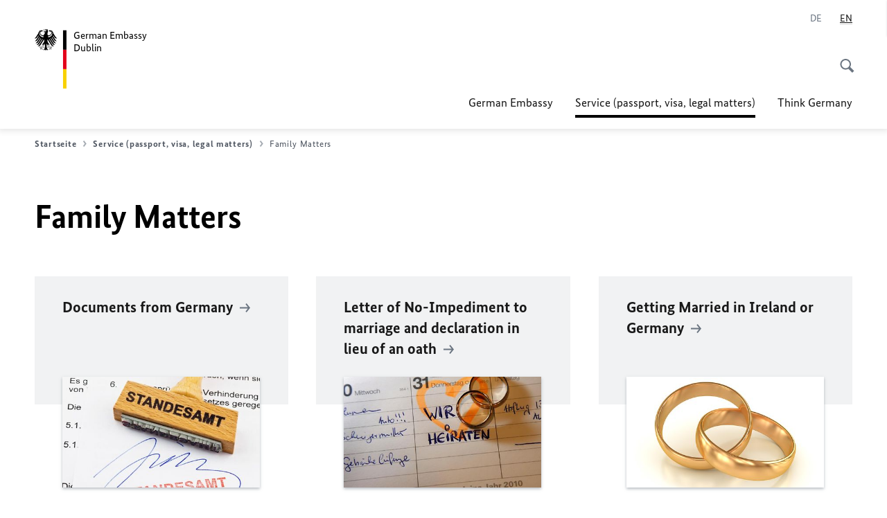

--- FILE ---
content_type: text/html;charset=UTF-8
request_url: https://dublin.diplo.de/ie-en/consular-services/04-Familienangelegenheiten
body_size: 13721
content:



<!DOCTYPE html>
<!--[if lte IE 9]><html lang="en" dir="ltr" class="no-js old-ie"    ><![endif]-->
<!--[if gt IE 9]><!-->
<html lang="en" dir="ltr" class="no-js"    ><!--<![endif]-->

  <head>
<meta http-equiv="content-type" content="text/html; charset=UTF-8"/>
<title>Family Matters - Federal Foreign Office </title>
<link rel="shortcut icon" href="/resource/blob/1355144/1b7353103b8d6217aab10f2706fa4c4d/homepage-dublin-en-favicon.ico" /><meta http-equiv="Content-Security-Policy" content="default-src &#39;self&#39;; img-src &#39;self&#39; data: https:; script-src &#39;self&#39; &#39;unsafe-inline&#39; &#39;unsafe-eval&#39; *.auswaertiges-amt.de *.babiel.com maps.googleapis.com; style-src &#39;self&#39; &#39;unsafe-inline&#39; fonts.googleapis.com https://de.presidencymt.eu/assets/widget/widget.css; connect-src &#39;self&#39; *.auswaertiges-amt.de *.babiel.com maps.googleapis.com; font-src &#39;self&#39; fonts.googleapis.com fonts.gstatic.com; frame-src *.diplo.de *.auswaertiges-amt.de *.babiel.com platform.twitter.com platform.x.com www.facebook.com www.instagram.com syndication.twitter.com www.linkedin.com www.youtube-nocookie.com https://vk.com/ https://www.google.com/; script-src-elem &#39;self&#39; &#39;unsafe-inline&#39; localhost:3000 *.auswaertiges-amt.de *.babiel.com platform.twitter.com platform.x.com connect.facebook.net www.instagram.com maps.googleapis.com https://de.presidencymt.eu/assets/widget/widget.js https://vk.com/js/api/openapi.js https://www.google.com/recaptcha/api.js https://www.gstatic.com/recaptcha/"/><link rel="apple-touch-icon" sizes="57x57" href="/static/appdata/includes/favicons/apple-touch-icon-57x57.png">
<link rel="apple-touch-icon" sizes="60x60" href="/static/appdata/includes/favicons/apple-touch-icon-60x60.png">
<link rel="apple-touch-icon" sizes="72x72" href="/static/appdata/includes/favicons/apple-touch-icon-72x72.png">
<link rel="apple-touch-icon" sizes="76x76" href="/static/appdata/includes/favicons/apple-touch-icon-76x76.png">
<link rel="apple-touch-icon" sizes="114x114" href="/static/appdata/includes/favicons/apple-touch-icon-114x114.png">
<link rel="apple-touch-icon" sizes="120x120" href="/static/appdata/includes/favicons/apple-touch-icon-120x120.png">
<link rel="apple-touch-icon" sizes="144x144" href="/static/appdata/includes/favicons/apple-touch-icon-144x144.png">
<link rel="apple-touch-icon" sizes="152x152" href="/static/appdata/includes/favicons/apple-touch-icon-152x152.png">
<link rel="apple-touch-icon" sizes="180x180" href="/static/appdata/includes/favicons/apple-touch-icon-180x180.png">
<link rel="icon" sizes="32x32" type="image/png" href="/static/appdata/includes/favicons/favicon-32x32.png">
<link rel="icon" sizes="192x192" type="image/png" href="/static/appdata/includes/favicons/android-chrome-192x192.png">
<link rel="icon" sizes="16x16" type="image/png" href="/static/appdata/includes/favicons/favicon-16x16.png"><link rel="canonical" href="https://dublin.diplo.de/ie-en/consular-services/04-familienangelegenheiten"/><meta name="keywords" content=""/>
<meta name="viewport" content="width=device-width, initial-scale=1.0"/>
<meta name="author" content="Auswärtiges Amt"/>
<meta name="robots" content="follow, index, noarchive, noodp, noydir"/>
<meta name="revisit-after" content="7 days"/><meta property="og:type" content="website"/>
<meta property="og:image" content="https://www.auswaertiges-amt.de/resource/blob/742586/309d7053b305bd04aea2b5240ef62116/familie-gemischtnational-data.jpg">
<meta name="twitter:image" content="https://www.auswaertiges-amt.de/resource/blob/742586/309d7053b305bd04aea2b5240ef62116/familie-gemischtnational-data.jpg">
<meta name="twitter:card" content="summary_large_image"/>
<meta property="og:url" content="https://dublin.diplo.de/ie-en/consular-services/04-familienangelegenheiten"/>
<meta property="og:locale" content="en"/>
<meta property="og:description" content="Federal Foreign Office website"/>
<meta name="description" content="Federal Foreign Office website"/>
<meta name="twitter:description" content="Federal Foreign Office website"/>
<meta property="og:site_name" content=""/>
<meta name="twitter:title" content="Family Matters"/>
<meta property="og:title" content="Family Matters"/>
<meta name="twitter:site" content="auswaertigesamt"/><link rel="preload" href="/resource/crblob/1096/a232503217988a2553de47cf22822184/bundessansweb-bold-woff2-data.woff2" as="font" type="font/woff2" crossorigin>
<link rel="preload" href="/resource/crblob/1100/601578769154ec077d6039c88e04694c/bundessansweb-regular-woff2-data.woff2" as="font" type="font/woff2" crossorigin>
<link rel="preload" href="/resource/crblob/1104/4b13bd4d47860a789405847a3fcf5a9a/bundesserifweb-bolditalic-woff2-data.woff2" as="font" type="font/woff2" crossorigin>
<link rel="preload" href="/resource/crblob/1112/a6fdb62ee6409ac17251984c3c418e8a/bundesserifweb-regular-woff2-data.woff2" as="font" type="font/woff2" crossorigin>
<link rel="preload" href="/resource/crblob/1108/d82e631127f31d2fa37154e9dbaddd55/bundesserifweb-italic-woff2-data.woff2" as="font" type="font/woff2" crossorigin><link rel="stylesheet" type="text/css" href="/resource/themes/aa/css/styles-768-118.css" media="screen"/>
<link rel="stylesheet" href="/resource/themes/aa/css/debug/label-css-2687446-1.css"><link rel="stylesheet" href="/resource/themes/aa/css/icons-data-png-184-98.css"><link rel="stylesheet" href="/resource/themes/aa/css/icons-data-svg-182-100.css"><link rel="stylesheet" href="/resource/themes/aa/css/icons-fallback-186-97.css">
<link rel="stylesheet" type="text/css" href="/resource/themes/aa/css/print-754-100.css" media="print"/><script>
(function() {
// Optimization for Repeat Views
if( sessionStorage.foftFontsLoaded ) {
document.documentElement.className += " is-font-bundle-1-loaded is-font-bundle-2-loaded";
return;
}
// promise polyfill
(function(){'use strict';var f,g=[];function l(a){g.push(a);1==g.length&&f()}function m(){for(;g.length;)g[0](),g.shift()}f=function(){setTimeout(m)};function n(a){this.a=p;this.b=void 0;this.f=[];var b=this;try{a(function(a){q(b,a)},function(a){r(b,a)})}catch(c){r(b,c)}}var p=2;function t(a){return new n(function(b,c){c(a)})}function u(a){return new n(function(b){b(a)})}function q(a,b){if(a.a==p){if(b==a)throw new TypeError;var c=!1;try{var d=b&&b.then;if(null!=b&&"object"==typeof b&&"function"==typeof d){d.call(b,function(b){c||q(a,b);c=!0},function(b){c||r(a,b);c=!0});return}}catch(e){c||r(a,e);return}a.a=0;a.b=b;v(a)}}
function r(a,b){if(a.a==p){if(b==a)throw new TypeError;a.a=1;a.b=b;v(a)}}function v(a){l(function(){if(a.a!=p)for(;a.f.length;){var b=a.f.shift(),c=b[0],d=b[1],e=b[2],b=b[3];try{0==a.a?"function"==typeof c?e(c.call(void 0,a.b)):e(a.b):1==a.a&&("function"==typeof d?e(d.call(void 0,a.b)):b(a.b))}catch(h){b(h)}}})}n.prototype.g=function(a){return this.c(void 0,a)};n.prototype.c=function(a,b){var c=this;return new n(function(d,e){c.f.push([a,b,d,e]);v(c)})};
function w(a){return new n(function(b,c){function d(c){return function(d){h[c]=d;e+=1;e==a.length&&b(h)}}var e=0,h=[];0==a.length&&b(h);for(var k=0;k<a.length;k+=1)u(a[k]).c(d(k),c)})}function x(a){return new n(function(b,c){for(var d=0;d<a.length;d+=1)u(a[d]).c(b,c)})};window.Promise||(window.Promise=n,window.Promise.resolve=u,window.Promise.reject=t,window.Promise.race=x,window.Promise.all=w,window.Promise.prototype.then=n.prototype.c,window.Promise.prototype["catch"]=n.prototype.g);}());
// FontFaceObserver https://github.com/bramstein/fontfaceobserver
(function(){function m(a,b){document.addEventListener?a.addEventListener("scroll",b,!1):a.attachEvent("scroll",b)}function n(a){document.body?a():document.addEventListener?document.addEventListener("DOMContentLoaded",function c(){document.removeEventListener("DOMContentLoaded",c);a()}):document.attachEvent("onreadystatechange",function l(){if("interactive"==document.readyState||"complete"==document.readyState)document.detachEvent("onreadystatechange",l),a()})};function t(a){this.a=document.createElement("div");this.a.setAttribute("aria-hidden","true");this.a.appendChild(document.createTextNode(a));this.b=document.createElement("span");this.c=document.createElement("span");this.h=document.createElement("span");this.f=document.createElement("span");this.g=-1;this.b.style.cssText="max-width:none;display:inline-block;position:absolute;height:100%;width:100%;overflow:scroll;font-size:16px;";this.c.style.cssText="max-width:none;display:inline-block;position:absolute;height:100%;width:100%;overflow:scroll;font-size:16px;";
this.f.style.cssText="max-width:none;display:inline-block;position:absolute;height:100%;width:100%;overflow:scroll;font-size:16px;";this.h.style.cssText="display:inline-block;width:200%;height:200%;font-size:16px;max-width:none;";this.b.appendChild(this.h);this.c.appendChild(this.f);this.a.appendChild(this.b);this.a.appendChild(this.c)}
function x(a,b){a.a.style.cssText="max-width:none;min-width:20px;min-height:20px;display:inline-block;overflow:hidden;position:absolute;width:auto;margin:0;padding:0;top:-999px;left:-999px;white-space:nowrap;font:"+b+";"}function y(a){var b=a.a.offsetWidth,c=b+100;a.f.style.width=c+"px";a.c.scrollLeft=c;a.b.scrollLeft=a.b.scrollWidth+100;return a.g!==b?(a.g=b,!0):!1}function z(a,b){function c(){var a=l;y(a)&&a.a.parentNode&&b(a.g)}var l=a;m(a.b,c);m(a.c,c);y(a)};function A(a,b){var c=b||{};this.family=a;this.style=c.style||"normal";this.weight=c.weight||"normal";this.stretch=c.stretch||"normal"}var B=null,C=null,E=null,F=null;function I(){if(null===E){var a=document.createElement("div");try{a.style.font="condensed 100px sans-serif"}catch(b){}E=""!==a.style.font}return E}function J(a,b){return[a.style,a.weight,I()?a.stretch:"","100px",b].join(" ")}
A.prototype.load=function(a,b){var c=this,l=a||"BESbswy",r=0,D=b||3E3,G=(new Date).getTime();return new Promise(function(a,b){var e;null===F&&(F=!!document.fonts);if(e=F)null===C&&(C=/OS X.*Version\/10\..*Safari/.test(navigator.userAgent)&&/Apple/.test(navigator.vendor)),e=!C;if(e){e=new Promise(function(a,b){function f(){(new Date).getTime()-G>=D?b():document.fonts.load(J(c,'"'+c.family+'"'),l).then(function(c){1<=c.length?a():setTimeout(f,25)},function(){b()})}f()});var K=new Promise(function(a,
c){r=setTimeout(c,D)});Promise.race([K,e]).then(function(){clearTimeout(r);a(c)},function(){b(c)})}else n(function(){function e(){var b;if(b=-1!=g&&-1!=h||-1!=g&&-1!=k||-1!=h&&-1!=k)(b=g!=h&&g!=k&&h!=k)||(null===B&&(b=/AppleWebKit\/([0-9]+)(?:\.([0-9]+))/.exec(window.navigator.userAgent),B=!!b&&(536>parseInt(b[1],10)||536===parseInt(b[1],10)&&11>=parseInt(b[2],10))),b=B&&(g==u&&h==u&&k==u||g==v&&h==v&&k==v||g==w&&h==w&&k==w)),b=!b;b&&(d.parentNode&&d.parentNode.removeChild(d),clearTimeout(r),a(c))}
function H(){if((new Date).getTime()-G>=D)d.parentNode&&d.parentNode.removeChild(d),b(c);else{var a=document.hidden;if(!0===a||void 0===a)g=f.a.offsetWidth,h=p.a.offsetWidth,k=q.a.offsetWidth,e();r=setTimeout(H,50)}}var f=new t(l),p=new t(l),q=new t(l),g=-1,h=-1,k=-1,u=-1,v=-1,w=-1,d=document.createElement("div");d.dir="ltr";x(f,J(c,"sans-serif"));x(p,J(c,"serif"));x(q,J(c,"monospace"));d.appendChild(f.a);d.appendChild(p.a);d.appendChild(q.a);document.body.appendChild(d);u=f.a.offsetWidth;v=p.a.offsetWidth;
w=q.a.offsetWidth;H();z(f,function(a){g=a;e()});x(f,J(c,'"'+c.family+'",sans-serif'));z(p,function(a){h=a;e()});x(p,J(c,'"'+c.family+'",serif'));z(q,function(a){k=a;e()});x(q,J(c,'"'+c.family+'",monospace'))})})};"undefined"!==typeof module?module.exports=A:(window.FontFaceObserver=A,window.FontFaceObserver.prototype.load=A.prototype.load);}());
var bundesSansWeb400 = new FontFaceObserver('BundesSansweb', {
weight: 400
});
Promise.all([bundesSansWeb400.load()]).then(function () {
document.documentElement.className += ' is-font-bundle-1-loaded';
var bundesSansWeb700 = new FontFaceObserver('BundesSansWeb', {
weight: 700
});
var bundesSerifWeb400 = new FontFaceObserver('BundesSerifWeb', {
weight: 400
});
var bundesSerifWeb400i = new FontFaceObserver('BundesSerifWeb', {
weight: 400,
style: 'italic'
});
var bundesSerifWeb700i = new FontFaceObserver('BundesSerifWeb', {
weight: 700,
style: 'italic'
});
Promise.all([
bundesSansWeb700.load(),
bundesSerifWeb400.load(),
bundesSerifWeb400i.load(),
bundesSerifWeb700i.load()
]).then(function () {
document.documentElement.className += ' is-font-bundle-2-loaded';
// Optimization for Repeat Views
sessionStorage.foftFontsLoaded = true;
});
});
})();
</script><script>!function () {
function e(e, n, t) {
"use strict";
var o = window.document.createElement("link"), r = n || window.document.getElementsByTagName("script")[0], a = window.document.styleSheets;
return o.rel = "stylesheet", o.href = e, o.media = "only x", r.parentNode.insertBefore(o, r), o.onloadcssdefined = function (e) {
for (var n, t = 0; t < a.length; t++)a[t].href && a[t].href === o.href && (n = !0);
n ? e() : setTimeout(function () {
o.onloadcssdefined(e)
})
}, o.onloadcssdefined(function () {
o.media = t || "all"
}), o
}
function n(e, n) {
e.onload = function () {
e.onload = null, n && n.call(e)
}, "isApplicationInstalled" in navigator && "onloadcssdefined" in e && e.onloadcssdefined(n)
}
!function (t) {
var o = function (r, a) {
"use strict";
if (r && 3 === r.length) {
var i = t.navigator, c = t.document, s = t.Image, d = !(!c.createElementNS || !c.createElementNS("http://www.w3.org/2000/svg", "svg").createSVGRect || !c.implementation.hasFeature("http://www.w3.org/TR/SVG11/feature#Image", "1.1") || t.opera && -1 === i.userAgent.indexOf("Chrome") || -1 !== i.userAgent.indexOf("Series40")), l = new s;
l.onerror = function () {
o.method = "png", o.href = r[2], e(r[2])
}, l.onload = function () {
var t = 1 === l.width && 1 === l.height, i = r[t && d ? 0 : t ? 1 : 2];
t && d ? o.method = "svg" : t ? o.method = "datapng" : o.method = "png", o.href = i, n(e(i), a)
}, l.src = "[data-uri]", c.documentElement.className += " grunticon"
}
};
o.loadCSS = e, o.onloadCSS = n, t.grunticon = o
}(this), function (e, n) {
"use strict";
var t = n.document, o = "grunticon:", r = function (e) {
if (t.attachEvent ? "complete" === t.readyState : "loading" !== t.readyState) e(); else {
var n = !1;
t.addEventListener("readystatechange", function () {
n || (n = !0, e())
}, !1)
}
}, a = function (e) {
return n.document.querySelector('link[href$="' + e + '"]')
}, i = function (e) {
var n, t, r, a, i, c, s = {};
if (n = e.sheet, !n)return s;
t = n.cssRules ? n.cssRules : n.rules;
for (var d = 0; d < t.length; d++)r = t[d].cssText, a = o + t[d].selectorText, i = r.split(");")[0].match(/US\-ASCII\,([^"']+)/), i && i[1] && (c = decodeURIComponent(i[1]), s[a] = c);
return s
}, c = function (e) {
var n, r, a, i;
a = "data-grunticon-embed";
for (var c in e) {
i = c.slice(o.length);
try {
n = t.querySelectorAll(i)
} catch (s) {
continue
}
r = [];
for (var d = 0; d < n.length; d++)null !== n[d].getAttribute(a) && r.push(n[d]);
if (r.length)for (d = 0; d < r.length; d++)r[d].innerHTML = e[c], r[d].style.backgroundImage = "none", r[d].removeAttribute(a)
}
return r
}, s = function (n) {
"svg" === e.method && r(function () {
c(i(a(e.href))), "function" == typeof n && n()
})
};
e.embedIcons = c, e.getCSS = a, e.getIcons = i, e.ready = r, e.svgLoadedCallback = s, e.embedSVG = s
}(grunticon, this)
}();</script> <script>
grunticon([
"/resource/themes/aa/css/icons-data-svg-182-100.css"
,
"/resource/themes/aa/css/icons-data-png-184-98.css"
,
"/resource/themes/aa/css/icons-fallback-186-97.css"
], grunticon.svgLoadedCallback);
</script>
<noscript>
<link href="/resource/themes/aa/css/icons-fallback-186-97.css" rel="stylesheet"/>
</noscript>  </head>

  <body class=""    data-not-searchable="1354988,2402906">
<div ></div>    
    

    <div >
<nav class="c-skiplinks" aria-label="Sprungmarke" data-css="c-skiplinks" data-js-module="skiplinks">
<h2 class="skiplinks__headline">Navigation and service</h2>
<p class="skiplinks__text"><em>Straight to:</em></p>
<ul class="skiplink__list">
<li class="skiplink__list-item"><a class="skiplink__link" href="#main">Content</a></li>
<li class="skiplink__list-item"><a class="skiplink__link" href="#nav__primary">Main menu</a></li>
<li class="skiplink__list-item"><a class="skiplink__link skiplink__search-link" href="#header-cta-search">Search</a></li>
</ul>
</nav><header id="header" data-css="c-header"
class=" c-header--">
<div class="header__inner">
<div class="header__left">
<div class=" c-logo">
<a class="logo__link" href="/ie-en" title="German Embassy Dublin"
>
<picture class="c-picture--logo
" data-css="c-picture">
<source srcset="/resource/crblob/772/47f731c5aa09d415e52ad2d35c55a7be/aamt-logo-sp-data.svg" media="(max-width:707px)" data-logotext=""/>
<source srcset="/resource/crblob/774/043b311bf7ef66e7fe96e3da3f0c8bb4/aamt-logo-tb-data.svg" media="(min-width:708px) and (max-width:1039px)" data-logotext=""/>
<source srcset="/resource/crblob/200/b26f8a6a21790f0822b0b21a2a92ac4b/aamt-logo-dt-data.svg" media="(min-width:1040px)" data-logotext=""/>
<img class="picture__image "
src="/resource/crblob/772/47f731c5aa09d415e52ad2d35c55a7be/aamt-logo-sp-data.svg" alt="" data-logotext=""
data-sizes=&quot;auto&quot;/>
</picture>
<span class="logo__title">German Embassy</span>
<span class="logo__title">Dublin</span> </a>
</div> </div>
<div class="header__right">
<div class="c-metanavigation--default is-desktop-visible"
data-css="c-metanavigation">
<nav class="metanavigation__nav">
<h2 class="metanavigation__nav-headline is-aural">Page navigation</h2>
<ul class="metanavigation__linklist">
<li class="metanavigation__linklist-item is-abbr">
<a aria-label="Deutsch" lang="de" class="metanavigation__link is-abbr-language" href="https://dublin.diplo.de/ie-de/02-service-pass-visa-recht/04-familienangelegenheiten">
<span class="metanavigation__link-content">
<abbr title="Deutsch">DE</abbr>
</span>
<span class="metanavigation__link-icon"></span>
</a>
</li>
<li class="metanavigation__linklist-item is-abbr">
<strong class="metanavigation__active-item is-abbr-language">
<span class="metanavigation__active-item-content">
<abbr title="English">EN</abbr>
</span>
<span class="metanavigation__active-item-icon"></span>
</strong>
</li> </ul>
</nav>
</div>
<button id="header-cta-search" class="c-cta--search-toggle " data-css="c-cta" data-js-module="cta"
data-js-options='{&quot;globalEvent&quot;:&quot;cta:openSearchOverlay&quot;}' title="Start search" aria-expanded="false">
<span class="cta__icon i-magnifier"
data-grunticon-embed="true"></span>
<span class="cta__content" data-js-item="cta-content">Start search</span>
</button>
<div class="c-toggler--search-toggle is-closed" data-css="c-toggler" data-js-module="toggler"
data-js-options="{&quot;globalEvent&quot;:&quot;cta:openSearchOverlay&quot;,&quot;calculateHeight&quot;:false}">
<div class="toggler__wrapper">
<div class="u-grid-row">
<div class="u-grid-col">
<div class="c-search--overlay" data-css="c-search" data-js-module="search"
data-js-options="{&quot;textNoResults&quot;:&quot;search-text-no-results&quot;,&quot;autofocus&quot;:&quot;true&quot;,&quot;textResults&quot;:&quot;search-text-results&quot;,&quot;customSubmit&quot;:&quot;customformat&quot;}">
<h2 class="search__headline">What are you looking for?</h2>
<div class="search__wrapper">
<form class="search__form" action="/ie-en/search" method="get" data-js-atom="search-form" novalidate>
<fieldset class="search__control-group">
<legend class="is-aural">Content</legend>
<label class="is-aural" for="search-input-1355144">Please enter a search term</label>
<input type="search" placeholder="What are you looking for?" class="search__input" name="search" id="search-input-1355144" data-js-atom="input">
<button type="submit" class="search__submit-btn" data-js-atom="submit">
<span class="search__submit-btn-text">Search</span>
<span class="i-magnifier" data-grunticon-embed="true"></span>
</button>
</fieldset>
</form>
<div class="search__helper-text-wrapper">
<span data-js-atom="search-text-results">Number of results found</span>
<span data-js-atom="search-text-no-results">No suitable keywords found. Please enter your complete search term.</span>
</div>
</div>
<div class="search__tags-wrap">
</div>
<button class="c-cta--search-overlay-toggle"
data-css="c-cta"
type="button"
data-js-atom="search-overlay-close">
<span class="cta__icon "></span>
<span class="cta__content" data-js-item="cta-content">Close search</span>
</button>
</div>
</div>
</div>
</div>
</div>
<div class="c-nav-primary" data-css="c-nav-primary" data-js-module="nav-primary" id="nav__primary" data-js-options="{&quot;calculateHeight&quot;:false}">
<button class="nav-primary__hamburger" data-js-atom="trigger-nav" aria-controls="navigation" aria-expanded="false" aria-label="Menu">
<span class="nav-primary__hamburger-icon"></span>
<span class="nav-primary__hamburger-title is-inactive-text">Menu</span>
<span class="nav-primary__hamburger-title is-active-text">close</span>
</button>
<span class="nav-primary__alert-area" role="alert" data-js-atom="alert-area" data-inactive-text="" data-active-text=""></span>
<div class="nav-primary__wrapper" id="navigation" data-js-atom="navigation-wrapper">
<nav class="nav-primary__content" data-js-atom="navigation-content">
<h2 class="nav-primary__headline" data-js-atom="navigation-heading" data-js-atom="navigation-heading" tabindex="-1">Menu</h2>
<ul class="nav-primary__list">
<li class="nav-primary__list-item">
<button class="nav-primary__first-level-cta " data-js-atom="trigger-sub-list"
aria-expanded="false" aria-controls="1355026-nav">
German Embassy
</button>
<div class="nav-primary__second-level-wrapper" data-js-atom="second-level-wrapper" id="1355026-nav" aria-hidden="true">
<div class="nav-primary__sub-list-wrapper">
<button class="nav-primary__sub-list-close" data-js-atom="close-sub-list">
<span class="nav-primary__sub-list-close-icon i-arrow_right-g" data-grunticon-embed="true"></span>
<span class="nav-primary__sub-list-close-content">Back <span class="is-aural">to the first navigation level</span></span>
</button>
<h3 class="nav-primary__sub-list-title" data-js-atom="navigation-heading" tabindex="-1">German Embassy</h3>
<ul class="nav-primary__sub-list">
<li class="nav-primary__sub-list-item is-highlight">
<a href="/ie-en/botschaft" class="nav-primary__second-level-cta" data-js-tracking="['trackEvent', 'Navigation', 'Klick Hauptmenü',
'Overview']">
<span class="nav-primary__second-level-item-wrapper">
<span class="nav-primary__second-level-cta-content">Overview</span>
<span class="nav-primary__second-level-cta-icon i-arrow_left_100" data-grunticon-embed="true"></span>
</span>
</a>
</li><li class="nav-primary__sub-list-item">
<a href="/ie-en/botschaft/2680488-2680488" class="nav-primary__second-level-cta" data-js-tracking="[&#x27;trackEvent&#x27;, &#x27;Navigation&#x27;, &#x27;Klick Hauptmenü&#x27;, &#x27;Ambassador David Gill&#x27;]">
<span class="nav-primary__second-level-cta-content">
<p class="rte__paragraph">Ambassador David Gill</p> </span>
<span class="nav-primary__second-level-cta-icon"></span>
</a>
</li><li class="nav-primary__sub-list-item">
<a href="/ie-en/botschaft/01-botschaft" class="nav-primary__second-level-cta" data-js-tracking="[&#x27;trackEvent&#x27;, &#x27;Navigation&#x27;, &#x27;Klick Hauptmenü&#x27;, &#x27;Address &amp;amp; Opening Hours&#x27;]">
<span class="nav-primary__second-level-cta-content">
<p class="rte__paragraph">Address &amp; Opening Hours<br/></p> </span>
<span class="nav-primary__second-level-cta-icon"></span>
</a>
</li><li class="nav-primary__sub-list-item">
<a href="/ie-en/botschaft/kontakt-formular" class="nav-primary__second-level-cta" data-js-tracking="[&#x27;trackEvent&#x27;, &#x27;Navigation&#x27;, &#x27;Klick Hauptmenü&#x27;, &#x27;Contact&#x27;]">
<span class="nav-primary__second-level-cta-content">
<p class="rte__paragraph">Contact<br/></p> </span>
<span class="nav-primary__second-level-cta-icon"></span>
</a>
</li><li class="nav-primary__sub-list-item">
<a href="/ie-en/botschaft/publication-data" class="nav-primary__second-level-cta" data-js-tracking="[&#x27;trackEvent&#x27;, &#x27;Navigation&#x27;, &#x27;Klick Hauptmenü&#x27;, &#x27;Publication data&#x27;]">
<span class="nav-primary__second-level-cta-content">
<p class="rte__paragraph">Publication data</p> </span>
<span class="nav-primary__second-level-cta-icon"></span>
</a>
</li><li class="nav-primary__sub-list-item">
<a href="/ie-en/botschaft/2612668-2612668" class="nav-primary__second-level-cta" data-js-tracking="[&#x27;trackEvent&#x27;, &#x27;Navigation&#x27;, &#x27;Klick Hauptmenü&#x27;, &#x27;Preventing and dealing with sexual harassment&#x27;]">
<span class="nav-primary__second-level-cta-content">
<p class="rte__paragraph">Preventing and dealing with sexual harassment</p> </span>
<span class="nav-primary__second-level-cta-icon"></span>
</a>
</li><li class="nav-primary__sub-list-item">
<a href="/ie-en/botschaft/honorarkonsul" class="nav-primary__second-level-cta" data-js-tracking="[&#x27;trackEvent&#x27;, &#x27;Navigation&#x27;, &#x27;Klick Hauptmenü&#x27;, &#x27;Our Honorary consuls&#x27;]">
<span class="nav-primary__second-level-cta-content">
<p class="rte__paragraph">Our Honorary consuls</p> </span>
<span class="nav-primary__second-level-cta-icon"></span>
</a>
</li> </ul>
</div>
</div>
</li><li class="nav-primary__list-item">
<button class="nav-primary__first-level-cta is-active" data-js-atom="trigger-sub-list"
aria-expanded="false" aria-controls="1354988-nav">
<span class="nav-primary__active-item-text">You are here:</span>
Service (passport, visa, legal matters)
</button>
<div class="nav-primary__second-level-wrapper" data-js-atom="second-level-wrapper" id="1354988-nav" aria-hidden="true">
<div class="nav-primary__sub-list-wrapper">
<button class="nav-primary__sub-list-close" data-js-atom="close-sub-list">
<span class="nav-primary__sub-list-close-icon i-arrow_right-g" data-grunticon-embed="true"></span>
<span class="nav-primary__sub-list-close-content">Back <span class="is-aural">to the first navigation level</span></span>
</button>
<h3 class="nav-primary__sub-list-title" data-js-atom="navigation-heading" tabindex="-1">Service (passport, visa, legal matters)</h3>
<ul class="nav-primary__sub-list">
<li class="nav-primary__sub-list-item is-highlight">
<a href="/ie-en/consular-services" class="nav-primary__second-level-cta" data-js-tracking="['trackEvent', 'Navigation', 'Klick Hauptmenü',
'Overview']">
<span class="nav-primary__second-level-item-wrapper">
<span class="nav-primary__second-level-cta-content">Overview</span>
<span class="nav-primary__second-level-cta-icon i-arrow_left_100" data-grunticon-embed="true"></span>
</span>
</a>
</li><li class="nav-primary__sub-list-item">
<a href="/ie-en/2389816-2389816" class="nav-primary__second-level-cta" data-js-tracking="[&#x27;trackEvent&#x27;, &#x27;Navigation&#x27;, &#x27;Klick Hauptmenü&#x27;, &#x27;Our Services from A to Z&#x27;]">
<span class="nav-primary__second-level-cta-content">
<p class="rte__paragraph">Our Services from A to Z<br/></p> </span>
<span class="nav-primary__second-level-cta-icon"></span>
</a>
</li><li class="nav-primary__sub-list-item">
<a href="/ie-en/consular-services/01-visa-and-entry" class="nav-primary__second-level-cta" data-js-tracking="[&#x27;trackEvent&#x27;, &#x27;Navigation&#x27;, &#x27;Klick Hauptmenü&#x27;, &#x27;Visa and Entry to Germany&#x27;]">
<span class="nav-primary__second-level-cta-content">
<p class="rte__paragraph">Visa and Entry to Germany<br/></p> </span>
<span class="nav-primary__second-level-cta-icon"></span>
</a>
</li><li class="nav-primary__sub-list-item">
<a href="/ie-en/consular-services/02-passports" class="nav-primary__second-level-cta" data-js-tracking="[&#x27;trackEvent&#x27;, &#x27;Navigation&#x27;, &#x27;Klick Hauptmenü&#x27;, &#x27;Passports &amp;amp; ID Cards&#x27;]">
<span class="nav-primary__second-level-cta-content">
<p class="rte__paragraph">Passports &amp; ID Cards<br/></p> </span>
<span class="nav-primary__second-level-cta-icon"></span>
</a>
</li><li class="nav-primary__sub-list-item">
<a href="/ie-en/consular-services/03-citizenship" class="nav-primary__second-level-cta" data-js-tracking="[&#x27;trackEvent&#x27;, &#x27;Navigation&#x27;, &#x27;Klick Hauptmenü&#x27;, &#x27;German Citizenship&#x27;]">
<span class="nav-primary__second-level-cta-content">
<p class="rte__paragraph">German Citizenship<br/></p> </span>
<span class="nav-primary__second-level-cta-icon"></span>
</a>
</li><li class="nav-primary__sub-list-item">
<strong class="nav-primary__second-level-item nav-primary__second-level-cta">
<span class="nav-primary__second-level-cta-content">
<p class="rte__paragraph">Family Matters<br/></p> </span>
<span class="nav-primary__second-level-cta-icon"></span>
</strong>
</li><li class="nav-primary__sub-list-item">
<a href="/ie-en/consular-services/08-beglaubigungen-en" class="nav-primary__second-level-cta" data-js-tracking="[&#x27;trackEvent&#x27;, &#x27;Navigation&#x27;, &#x27;Klick Hauptmenü&#x27;, &#x27;Certifications&#x27;]">
<span class="nav-primary__second-level-cta-content">
<p class="rte__paragraph">Certifications<br/></p> </span>
<span class="nav-primary__second-level-cta-icon"></span>
</a>
</li> </ul>
</div>
</div>
</li><li class="nav-primary__list-item">
<button class="nav-primary__first-level-cta " data-js-atom="trigger-sub-list"
aria-expanded="false" aria-controls="1355106-nav">
Think Germany
</button>
<div class="nav-primary__second-level-wrapper" data-js-atom="second-level-wrapper" id="1355106-nav" aria-hidden="true">
<div class="nav-primary__sub-list-wrapper">
<button class="nav-primary__sub-list-close" data-js-atom="close-sub-list">
<span class="nav-primary__sub-list-close-icon i-arrow_right-g" data-grunticon-embed="true"></span>
<span class="nav-primary__sub-list-close-content">Back <span class="is-aural">to the first navigation level</span></span>
</button>
<h3 class="nav-primary__sub-list-title" data-js-atom="navigation-heading" tabindex="-1">Think Germany</h3>
<ul class="nav-primary__sub-list">
<li class="nav-primary__sub-list-item is-highlight">
<a href="/ie-en/think-germany" class="nav-primary__second-level-cta" data-js-tracking="['trackEvent', 'Navigation', 'Klick Hauptmenü',
'Overview']">
<span class="nav-primary__second-level-item-wrapper">
<span class="nav-primary__second-level-cta-content">Overview</span>
<span class="nav-primary__second-level-cta-icon i-arrow_left_100" data-grunticon-embed="true"></span>
</span>
</a>
</li><li class="nav-primary__sub-list-item">
<a href="/ie-en/think-germany/willkommen" class="nav-primary__second-level-cta" data-js-tracking="[&#x27;trackEvent&#x27;, &#x27;Navigation&#x27;, &#x27;Klick Hauptmenü&#x27;, &#x27;Welcome to Germany&#x27;]">
<span class="nav-primary__second-level-cta-content">
<p class="rte__paragraph">Welcome to Germany<br/></p> </span>
<span class="nav-primary__second-level-cta-icon"></span>
</a>
</li><li class="nav-primary__sub-list-item">
<a href="/ie-en/think-germany/deutschlernen" class="nav-primary__second-level-cta" data-js-tracking="[&#x27;trackEvent&#x27;, &#x27;Navigation&#x27;, &#x27;Klick Hauptmenü&#x27;, &#x27;Learn German&#x27;]">
<span class="nav-primary__second-level-cta-content">
<p class="rte__paragraph">Learn German<br/><br/></p> </span>
<span class="nav-primary__second-level-cta-icon"></span>
</a>
</li><li class="nav-primary__sub-list-item">
<a href="/ie-en/think-germany/partners" class="nav-primary__second-level-cta" data-js-tracking="[&#x27;trackEvent&#x27;, &#x27;Navigation&#x27;, &#x27;Klick Hauptmenü&#x27;, &#x27;Partners&#x27;]">
<span class="nav-primary__second-level-cta-content">
<p class="rte__paragraph">Partners<br/></p> </span>
<span class="nav-primary__second-level-cta-icon"></span>
</a>
</li> </ul>
</div>
</div>
</li>
<li class="nav-primary__list-item is-search-toggle">
<button id="header-cta-search" class="c-cta--search-toggle " data-css="c-cta" data-js-module="cta"
data-js-options="{&quot;globalEvent&quot;:&quot;cta:openSearchOverlay&quot;}" title="Start search" aria-expanded="false">
<span class="cta__icon i-magnifier"
data-grunticon-embed="true"></span>
<span class="cta__content" data-js-item="cta-content">Start search</span>
</button>
</li>
</ul>
</nav>
<h2 class="metanavigation__nav-headline is-aural">Navigation</h2>
<div class="c-metanavigation--nav-primary "
data-css="c-metanavigation">
<nav class="metanavigation__nav">
<h2 class="metanavigation__nav-headline is-aural">Page navigation</h2>
<ul class="metanavigation__linklist">
</ul>
</nav>
</div> </div>
</div>
</div>
</div>
</header>
<button id="header-cta-search" class="c-cta--search-toggle is-sticky" data-css="c-cta" data-js-module="cta"
data-js-options="{&quot;globalEvent&quot;:&quot;cta:openSearchOverlay&quot;,&quot;sticky&quot;:&quot;belowHeader&quot;}" title="Start search" aria-expanded="false">
<span class="cta__icon i-magnifier"
data-grunticon-embed="true"></span>
<span class="cta__content" data-js-item="cta-content">Start search</span>
</button>
<div class="c-toggler--navigation-overlay-wrapper is-open"
data-css="c-toggler"
data-js-module="toggler"
data-js-options='{&quot;globalEvent&quot;:&quot;navPrimary:toggle&quot;,&quot;calculateHeight&quot;:false} '>
<div class="toggler__wrapper">
<main id="main">
<h1 class="is-aural">Welcome</h1>
<div class="u-grid-row">
<div class="u-grid-col">
<header class="c-heading--default is-simple" data-css="c-heading">
<div class="heading__breadcrumb">
<nav class="c-breadcrumb " data-css="c-breadcrumb"
>
<h2 class="breadcrumb__headline"
id="breadcrumb__headline-">
Breadcrumbs</h2>
<div class="breadcrumb__content"
>
<div class="breadcrumb__list-wrapper" >
<ol class="breadcrumb__list">
<li class="breadcrumb__list-item">
<a href="/ie-en" title="Startseite"
class="breadcrumb__item-link">Startseite
<span
class="breadcrumb__icon i-breadcrumb"
data-grunticon-embed="true"></span>
</a>
</li>
<li class="breadcrumb__list-item">
<a href="/ie-en/consular-services" title="Service (passport, visa, legal matters)"
class="breadcrumb__item-link">Service (passport, visa, legal matters)
<span
class="breadcrumb__icon i-breadcrumb"
data-grunticon-embed="true"></span>
</a>
</li>
<li class="breadcrumb__list-item">
<strong class="breadcrumb__item-active">Family Matters</strong>
</li>
</ol>
</div>
</div>
</nav>
</div> <h1 class="heading__title">
<span class="heading__title-text">Family Matters</span>
</h1>
</header>
</div>
</div>
<section class="u-section isnt-margintop " >
<div class="section__content">
<div class="u-grid-row">
<div class="u-grid-col is-desktop-col-4 is-tablet-col-6">
<div class="c-teaser--default is-image-headline "
data-css="c-teaser" data-dublettenFilterState="render">
<a href="https://dublin.diplo.de/ie-en/2399230-2399230" class="teaser__link"
data-js-tracking="['trackEvent', 'Navigation', 'Klick Teaser', 'Teaser_Documents from Germany']"
target="_self"
title="Documents from Germany">
<div class="teaser__text-section">
<h3 class="teaser__headline">
<span class="teaser__headline-content">
Documents from Germany </span>
<span class="teaser__headline-icon i-arrow_left_100" data-grunticon-embed="true"></span>
</h3> </div>
<div class="teaser__image-section">
<picture class="c-picture--teaser "
data-css="c-picture">
<source srcset="https://dublin.diplo.de/resource/image/2339168/16x9/191/340/c77138dffd4ad0ae51ba3399b4fd9611/CDD387AB6B3B155B4B5FC36FDF890F5A/standesamt.jpg 191w,https://dublin.diplo.de/resource/image/2339168/16x9/450/253/5ee919cfe770f38e27f0c879bf69ae92/080EE132DA5946E37AFB58A79628E433/standesamt.jpg 450w,https://dublin.diplo.de/resource/image/2339168/16x9/688/387/a705372df3e4f289d31c372df5e40d85/1B43B1E3F75692148CD25E407488FCC6/standesamt.jpg 688w,https://dublin.diplo.de/resource/image/2339168/16x9/944/531/b06de0aac07d3f012d96b1fd578f07b3/BF2994ACB1FAA3FF1BB411902AE8BF0D/standesamt.jpg 944w,https://dublin.diplo.de/resource/image/2339168/16x9/1180/664/1b03e487ef6858e2ddae41a3ea66375/CBF27EB1AC2EA66E9E1751DA03ECDF63/standesamt.jpg 1180w"
sizes="(min-width: 1245px) 340px, (min-width: 1040px) 340px, (min-width: 768px) 340px, 340px">
<img class="picture__image "
src="/resource/blob/292/1d405f76d7ae8e678c7864e62790f650/loading-data.gif" alt="StandesamtStempel" title="StandesamtStempel © Colourbox.com"
data-sizes=&quot;auto&quot;/>
</picture> </div>
</a>
</div> </div>
<div class="u-grid-col is-desktop-col-4 is-tablet-col-6">
<div class="c-teaser--default is-image-headline "
data-css="c-teaser" data-dublettenFilterState="render">
<a href="https://dublin.diplo.de/ie-en/2399232-2399232" class="teaser__link"
data-js-tracking="['trackEvent', 'Navigation', 'Klick Teaser', 'Teaser_Letter of No-Impediment to marriage and declaration in lieu of an oath']"
target="_self"
title="Letter of No-Impediment to marriage and declaration in lieu of an oath">
<div class="teaser__text-section">
<h3 class="teaser__headline">
<span class="teaser__headline-content">
Letter of No-Impediment to marriage and declaration in lieu of an oath </span>
<span class="teaser__headline-icon i-arrow_left_100" data-grunticon-embed="true"></span>
</h3> </div>
<div class="teaser__image-section">
<picture class="c-picture--teaser "
data-css="c-picture">
<source srcset="https://dublin.diplo.de/resource/image/2343238/16x9/191/340/62b92d095a7db4b316266026d070d941/9F42EE07EB517D932DCE0B40D9599A68/eheringe.jpg 191w,https://dublin.diplo.de/resource/image/2343238/16x9/450/253/b456e62b02c4a55aa357f678c0b39c92/93DBB1FC31BDF3CA78BB319222A0D986/eheringe.jpg 450w,https://dublin.diplo.de/resource/image/2343238/16x9/688/387/8d9ce5b29385d11cfa2a351fb70376cd/38518725ACF6D628488B031EC8478919/eheringe.jpg 688w,https://dublin.diplo.de/resource/image/2343238/16x9/944/531/fcd0ea2f1eceb14a7694830942770dda/5D9AE12622BD9B0030077638919786D2/eheringe.jpg 944w,https://dublin.diplo.de/resource/image/2343238/16x9/1180/664/ff3f31c245e9984b929cfccd0f6f16a5/31E338C3FEE9A43007C4789FC6270DBE/eheringe.jpg 1180w"
sizes="(min-width: 1245px) 340px, (min-width: 1040px) 340px, (min-width: 768px) 340px, 340px">
<img class="picture__image "
src="/resource/blob/292/1d405f76d7ae8e678c7864e62790f650/loading-data.gif" alt="Foto von Eheringen" title="Eheschließung © picture alliance / ZB"
data-sizes=&quot;auto&quot;/>
</picture> </div>
</a>
</div> </div>
<div class="u-grid-col is-desktop-col-4 is-tablet-col-6">
<div class="c-teaser--default is-image-headline "
data-css="c-teaser" data-dublettenFilterState="render">
<a href="https://dublin.diplo.de/ie-en/getting-married-in-ireland-or-germany-2402894" class="teaser__link"
data-js-tracking="['trackEvent', 'Navigation', 'Klick Teaser', 'Teaser_Getting Married in Ireland or Germany']"
target="_self"
title="Getting Married in Ireland or Germany">
<div class="teaser__text-section">
<h3 class="teaser__headline">
<span class="teaser__headline-content">
Getting Married in Ireland or Germany </span>
<span class="teaser__headline-icon i-arrow_left_100" data-grunticon-embed="true"></span>
</h3> </div>
<div class="teaser__image-section">
<picture class="c-picture--teaser "
data-css="c-picture">
<source srcset="https://www.auswaertiges-amt.de/resource/image/737512/16x9/191/340/58bf73871caca7408dc265d31c50753f/BE1BF11B11525DD0E39D0C5D640EF915/eheschliessung.jpg 191w,https://www.auswaertiges-amt.de/resource/image/737512/16x9/450/253/e60fc970ff3da2035a8fcec16e6149ce/2CBC91A40436B33F5760BA0AD8C99F95/eheschliessung.jpg 450w,https://www.auswaertiges-amt.de/resource/image/737512/16x9/688/387/e0f6ec16f66e3ef34363eac46303f5be/B516153E01293BB10BBAB158EE4158DA/eheschliessung.jpg 688w,https://www.auswaertiges-amt.de/resource/image/737512/16x9/944/531/499638c799fbb6219f25a80099baa59f/10016E29548C616C10ADBC722536ACF8/eheschliessung.jpg 944w,https://www.auswaertiges-amt.de/resource/image/737512/16x9/1180/664/f13d61f295536b9cdd56e416011e40d7/8C85D80BCAE6A4B0D672EC50CD27F173/eheschliessung.jpg 1180w"
sizes="(min-width: 1245px) 340px, (min-width: 1040px) 340px, (min-width: 768px) 340px, 340px">
<img class="picture__image "
src="/resource/blob/292/1d405f76d7ae8e678c7864e62790f650/loading-data.gif" alt="Eheringe" title="Eheringe © colourbox"
data-sizes=&quot;auto&quot;/>
</picture> </div>
</a>
</div> </div>
<div class="u-grid-col is-desktop-col-4 is-tablet-col-6">
<div class="c-teaser--default is-image-headline "
data-css="c-teaser" data-dublettenFilterState="render">
<a href="https://dublin.diplo.de/ie-en/2402896-2402896" class="teaser__link"
data-js-tracking="['trackEvent', 'Navigation', 'Klick Teaser', 'Teaser_Birth registration of a child born abroad']"
target="_self"
title="Birth registration of a child born abroad">
<div class="teaser__text-section">
<h3 class="teaser__headline">
<span class="teaser__headline-content">
Birth registration of a child born abroad </span>
<span class="teaser__headline-icon i-arrow_left_100" data-grunticon-embed="true"></span>
</h3> </div>
<div class="teaser__image-section">
<picture class="c-picture--teaser "
data-css="c-picture">
<source srcset="https://dublin.diplo.de/resource/image/2339636/16x9/191/340/286f6efcced47ed7494f19fbfced7066/D2EF3E44E927081B3F34D5CC23A9E5C2/baby.jpg 191w,https://dublin.diplo.de/resource/image/2339636/16x9/450/253/95cffddbb3dcb6f04febc32e416448a5/A916816891DC1E9DF2BDC247AE217559/baby.jpg 450w,https://dublin.diplo.de/resource/image/2339636/16x9/688/387/91117788353e4b02a5125a936f127af/7F756F718132CFD2E8858BDB55C76A1D/baby.jpg 688w,https://dublin.diplo.de/resource/image/2339636/16x9/944/531/bc3b24d9c23425d4caacd828f69d01c7/C40DF7A78CBF3C1318463672FCB41459/baby.jpg 944w,https://dublin.diplo.de/resource/image/2339636/16x9/1180/664/7ed17e158d5f0d03557a978c7550b0ee/6C51E78BC2E7AD4AB52E101DDBF0A793/baby.jpg 1180w"
sizes="(min-width: 1245px) 340px, (min-width: 1040px) 340px, (min-width: 768px) 340px, 340px">
<img class="picture__image "
src="/resource/blob/292/1d405f76d7ae8e678c7864e62790f650/loading-data.gif" alt="Baby" title="Baby © dpa/Przemyslaw Iciak"
data-sizes=&quot;auto&quot;/>
</picture> </div>
</a>
</div> </div>
<div class="u-grid-col is-desktop-col-4 is-tablet-col-6">
<div class="c-teaser--default is-image-headline "
data-css="c-teaser" data-dublettenFilterState="render">
<a href="https://dublin.diplo.de/ie-en/2402900-2402900" class="teaser__link"
data-js-tracking="['trackEvent', 'Navigation', 'Klick Teaser', 'Teaser_Acknowledgement of Paternity']"
target="_self"
title="Acknowledgement of Paternity">
<div class="teaser__text-section">
<h3 class="teaser__headline">
<span class="teaser__headline-content">
Acknowledgement of Paternity </span>
<span class="teaser__headline-icon i-arrow_left_100" data-grunticon-embed="true"></span>
</h3> </div>
<div class="teaser__image-section">
<picture class="c-picture--teaser "
data-css="c-picture">
<source srcset="https://www.auswaertiges-amt.de/resource/image/737696/16x9/191/340/a53d3d4b73b31ce99c10bc65063429bd/50544A667EB1583621C6560593F987DD/vaterschaftsanerkennung.jpg 191w,https://www.auswaertiges-amt.de/resource/image/737696/16x9/450/253/c5883e17c8e1422b3136a49c3a9b9b20/014D5AC39564414A4C36253BB1B9D9C2/vaterschaftsanerkennung.jpg 450w,https://www.auswaertiges-amt.de/resource/image/737696/16x9/688/387/59c2fa79746871c0735d17979086b80d/846D95F22589118BEB6E7B0AAF1E673A/vaterschaftsanerkennung.jpg 688w,https://www.auswaertiges-amt.de/resource/image/737696/16x9/944/531/8b07b3a907e91fc67518fae8db0d1f3/46DC2356DE824A74A1B7005B92B54ECE/vaterschaftsanerkennung.jpg 944w,https://www.auswaertiges-amt.de/resource/image/737696/16x9/1180/664/bb1b89ca8383fdcde1ae600d8bc02582/0ECFE0D4A5373085EF4E0568F1E3AF5F/vaterschaftsanerkennung.jpg 1180w"
sizes="(min-width: 1245px) 340px, (min-width: 1040px) 340px, (min-width: 768px) 340px, 340px">
<img class="picture__image "
src="/resource/blob/292/1d405f76d7ae8e678c7864e62790f650/loading-data.gif" alt="Vater mit Baby im Arm" title="Vaterschaftsanerkennung © Zoonar.com/Margarita Borodina"
data-sizes=&quot;auto&quot;/>
</picture> </div>
</a>
</div> </div>
<div class="u-grid-col is-desktop-col-4 is-tablet-col-6">
<div class="c-teaser--default is-image-headline "
data-css="c-teaser" data-dublettenFilterState="render">
<a href="https://dublin.diplo.de/ie-en/recognition-of-a-foreign-divorce-2399242" class="teaser__link"
data-js-tracking="['trackEvent', 'Navigation', 'Klick Teaser', 'Teaser_Recognition of a foreign divorce']"
target="_self"
title="Recognition of a foreign divorce">
<div class="teaser__text-section">
<h3 class="teaser__headline">
<span class="teaser__headline-content">
Recognition of a foreign divorce </span>
<span class="teaser__headline-icon i-arrow_left_100" data-grunticon-embed="true"></span>
</h3> </div>
<div class="teaser__image-section">
<picture class="c-picture--teaser "
data-css="c-picture">
<source srcset="/resource/image/1354924/16x9/191/340/e80f54420b979efeea94f766002f4083/DD2C6A4A62F64DA761D0CB8F226DE427/scheidung.jpg 191w,/resource/image/1354924/16x9/450/253/398cb1ca3feea66584edb5f0a79e1461/FEE75CF02581605879AD05961CFCFEB4/scheidung.jpg 450w,/resource/image/1354924/16x9/688/387/7d0742186919ccb317c637aeae97d9e1/671D1CB3156412A2FA89F7CC5878862A/scheidung.jpg 688w,/resource/image/1354924/16x9/944/531/fa8bec4570bb9b3a0b7ca48fd111c16e/B9315AF0A80A4C63203A68642F8E1A33/scheidung.jpg 944w,/resource/image/1354924/16x9/1180/664/9ea2681f2e073044ab9d745731f8365b/7FC0C28196254006CB0ED1571C813895/scheidung.jpg 1180w"
sizes="(min-width: 1245px) 340px, (min-width: 1040px) 340px, (min-width: 768px) 340px, 340px">
<img class="picture__image "
src="/resource/blob/292/1d405f76d7ae8e678c7864e62790f650/loading-data.gif" alt="Stacheldraht über einem Steinherz" title="Scheidung © dpa/pa"
data-sizes=&quot;auto&quot;/>
</picture> </div>
</a>
</div> </div>
<div class="u-grid-col is-desktop-col-4 is-tablet-col-6">
<div class="c-teaser--default is-image-headline "
data-css="c-teaser" data-dublettenFilterState="render">
<a href="https://dublin.diplo.de/ie-en/naming-rights-and-name-declarations-2403190" class="teaser__link"
data-js-tracking="['trackEvent', 'Navigation', 'Klick Teaser', 'Teaser_Naming Rights and Name Declarations']"
target="_self"
title="Naming Rights and Name Declarations">
<div class="teaser__text-section">
<h3 class="teaser__headline">
<span class="teaser__headline-content">
<span class="heading__title-text">Naming Rights and Name Declarations</span> </span>
<span class="teaser__headline-icon i-arrow_left_100" data-grunticon-embed="true"></span>
</h3> </div>
<div class="teaser__image-section">
<picture class="c-picture--teaser "
data-css="c-picture">
<source srcset="https://www.auswaertiges-amt.de/resource/image/2540386/16x9/191/340/cf462611c7b1d299a0f19a6c61a87b85/E50098295CDE87B576B719C0A1239F09/alphabetische-sortierung.jpg 191w,https://www.auswaertiges-amt.de/resource/image/2540386/16x9/450/253/efafc10639614a372c8541b4428685cb/2B7CA5704614D2EBB946D36C11B993CA/alphabetische-sortierung.jpg 450w,https://www.auswaertiges-amt.de/resource/image/2540386/16x9/688/387/8e8eee846507a97b4b0dd5323d3e290c/14AE5ED1BD6A19531153BEF29D4315E8/alphabetische-sortierung.jpg 688w,https://www.auswaertiges-amt.de/resource/image/2540386/16x9/944/531/a09bf147f5b5374683f6ac7f1cd1621b/7F694F16240D653074E52579A76BE269/alphabetische-sortierung.jpg 944w,https://www.auswaertiges-amt.de/resource/image/2540386/16x9/1180/664/b75b8fb6f34203bc8f3f165e0d87e8bb/6B1E554597833ADED8FEE2EC1C32E754/alphabetische-sortierung.jpg 1180w"
sizes="(min-width: 1245px) 340px, (min-width: 1040px) 340px, (min-width: 768px) 340px, 340px">
<img class="picture__image "
src="/resource/blob/292/1d405f76d7ae8e678c7864e62790f650/loading-data.gif" alt="Eine alphabetisch sortierte Aktenablage" title="Alphabet © Colourbox"
data-sizes=&quot;auto&quot;/>
</picture> </div>
</a>
</div> </div>
<div class="u-grid-col is-desktop-col-4 is-tablet-col-6">
<div class="c-teaser--default is-image-headline "
data-css="c-teaser" data-dublettenFilterState="render">
<a href="https://dublin.diplo.de/ie-en/inheritance-matters-2610930" class="teaser__link"
data-js-tracking="['trackEvent', 'Navigation', 'Klick Teaser', 'Teaser_Inheritance matters']"
target="_self"
title="Inheritance matters">
<div class="teaser__text-section">
<h3 class="teaser__headline">
<span class="teaser__headline-content">
<span class="heading__title-text">Inheritance matters</span> </span>
<span class="teaser__headline-icon i-arrow_left_100" data-grunticon-embed="true"></span>
</h3> </div>
<div class="teaser__image-section">
<picture class="c-picture--teaser "
data-css="c-picture">
<source srcset="https://dublin.diplo.de/resource/image/2729716/16x9/191/340/7ccee8d5a0bde013c69a92353119271e/AC183B0F0BDF7534A0F94DEF9FA47F87/faq-facebook-bild-erbe.jpg 191w,https://dublin.diplo.de/resource/image/2729716/16x9/450/253/199ea579f439ccd2662f60411459b460/2C1C58CCCFDA08E31B79ECC868AB8526/faq-facebook-bild-erbe.jpg 450w,https://dublin.diplo.de/resource/image/2729716/16x9/688/387/6cf15e9fbdb6cfe719ae1b70e3ba93af/E66277E2FC9C69223C2BD8DE0B93E65C/faq-facebook-bild-erbe.jpg 688w,https://dublin.diplo.de/resource/image/2729716/16x9/944/531/192d7b87e10515a74aee784e25cf9796/E39F999BBC362323F6DDFA689749B0AD/faq-facebook-bild-erbe.jpg 944w,https://dublin.diplo.de/resource/image/2729716/16x9/1180/664/8199784cc7a6665234f53f8f2418fe6a/638415812D972B59A560C167E062E608/faq-facebook-bild-erbe.jpg 1180w"
sizes="(min-width: 1245px) 340px, (min-width: 1040px) 340px, (min-width: 768px) 340px, 340px">
<img class="picture__image "
src="/resource/blob/292/1d405f76d7ae8e678c7864e62790f650/loading-data.gif" alt="Symbolbild Testament: Kugelschreiber auf weißem Blatt mit hinzugefügtem Text..." title="Symbolbild Testament: Kugelschreiber auf weißem Blatt mit hinzugefügtem Text... © imageBROKER.com"
data-sizes=&quot;auto&quot;/>
</picture> </div>
</a>
</div> </div>
<div class="u-grid-col is-desktop-col-4 is-tablet-col-6">
<div class="c-teaser--default is-image-headline "
data-css="c-teaser" data-dublettenFilterState="render">
<a href="https://dublin.diplo.de/ie-en/self-determination-2689792" class="teaser__link"
data-js-tracking="['trackEvent', 'Navigation', 'Klick Teaser', 'Teaser_Self-Determination']"
target="_self"
title="Self-Determination">
<div class="teaser__text-section">
<h3 class="teaser__headline">
<span class="teaser__headline-content">
Self-Determination </span>
<span class="teaser__headline-icon i-arrow_left_100" data-grunticon-embed="true"></span>
</h3> </div>
<div class="teaser__image-section">
<picture class="c-picture--teaser "
data-css="c-picture">
<source srcset="https://www.germany.info/resource/image/2671890/16x9/191/340/94f8a15dc35b192009902c7bcb58aeb/00D8F0CEEF210493A13428E0B9E41363/selbstbestimmungsgesetz.png 191w,https://www.germany.info/resource/image/2671890/16x9/450/253/d09956cf1034f988b24e6a7f6e34c57b/6D6F268A9F36EF830109BAB96578D005/selbstbestimmungsgesetz.png 450w,https://www.germany.info/resource/image/2671890/16x9/688/387/66a14600540d0949d735ccc596661c72/871F89E9A47867CF14CBF9A74DA46E59/selbstbestimmungsgesetz.png 688w,https://www.germany.info/resource/image/2671890/16x9/944/531/5546313a302ae7aa5a65ba9897c57922/69A881FFC9F7B18857A2FB73A6A92297/selbstbestimmungsgesetz.png 944w,https://www.germany.info/resource/image/2671890/16x9/1180/664/6c89415f5d5345cc0e338d80e7faa9b3/E4300B3AAD409E50143AC66578F59F5C/selbstbestimmungsgesetz.png 1180w"
sizes="(min-width: 1245px) 340px, (min-width: 1040px) 340px, (min-width: 768px) 340px, 340px">
<img class="picture__image "
src="/resource/blob/292/1d405f76d7ae8e678c7864e62790f650/loading-data.gif" alt="Selbstbestimmungsgesetz" title="Selbstbestimmungsgesetz © copyright"
data-sizes=&quot;auto&quot;/>
</picture> </div>
</a>
</div> </div>
</div> </div> </section>
<div class="u-grid-row">
<div class="u-grid-col">
<div class="c-content-nav--default" data-css="c-content-nav">
<ul class="content-nav__list">
<li class="content-nav__list-item">
<button class="c-cta--sharing-list-toggle" data-css="c-cta" data-js-module="cta"
data-js-options="{&quot;globalEvent&quot;:&quot;cta:openSharingList&quot;,&quot;closedLabel&quot;:&quot;Share page&quot;,&quot;openedLabel&quot;:&quot;Close&quot;}">
<span class="cta__icon i-share" data-grunticon-embed="true"></span>
<span class="cta__content" data-js-item="cta-content">Share page</span>
</button>
<div class="c-toggler--link-list is-closed" data-css="c-toggler" data-js-module="toggler"
data-js-options="{&quot;globalEvent&quot;:&quot;cta:openSharingList&quot;}">
<div class="toggler__wrapper">
<div class="c-link-list--languages"
data-css="c-link-list">
<h3 class="link-list__headline">Share page</h3>
<ul class="link-list__list">
<li class="link-list__list-item">
<a class="link-list__link" href="WhatsApp://send?text=Family+Matters%20https://dublin.diplo.de/ie-en/consular-services/04-familienangelegenheiten" title="WhatsApp"
target="_blank">WhatsApp</a>
</li>
<li class="link-list__list-item">
<a class="link-list__link" href="http://www.facebook.com/sharer.php?u=https://dublin.diplo.de/ie-en/consular-services/04-familienangelegenheiten" title="Facebook"
target="_blank">Facebook</a>
</li>
<li class="link-list__list-item">
<a class="link-list__link" href="https://twitter.com/intent/tweet?url=https://dublin.diplo.de/ie-en/consular-services/04-familienangelegenheiten&amp;text=Family+Matters" title="X"
target="_blank">X</a>
</li>
<li class="link-list__list-item">
<a class="link-list__link" href="mailto:?subject=Recommendation%20from%20the%20website%20of%20the%20Federal%20Foreign%20Office&amp;body=The%20following%20article%20might%20be%20interesting%20for%20you:%20https://dublin.diplo.de/ie-en/consular-services/04-familienangelegenheiten" title="Mail"
target="_self">Mail</a>
</li>
</ul>
</div>
</div>
</div>
</li> <li class="content-nav__list-item is-totop">
<a href="#header" class="content-nav__link" title="Top of page">
<span class="content-nav__link-content">Top of page</span>
<span class="content-nav__link-icon i-arrow_meta_up" data-grunticon-embed="true"></span>
</a>
</li>
</ul>
</div> </div>
</div></main><footer class="c-footer--default" data-css="c-footer">
<h2 class="footer__footer-title">Footer</h2>
<div class="footer__region">
<div class="u-grid-row">
<div class="u-grid-col is-desktop-col-8 is-tablet-col-6">
</div>
<div class="u-grid-col is-ruler-tablet is-ruler-desktop">
<div class="footer__section">
<div class="footer__social-media">
<ul class="footer__social-media-list">
<li class="footer__social-media-list-item">
<a href="https://x.com/GERMANYinIRL" title=""
target="_blank"
class="footer__social-media-list-link is-social-background">
<span class="footer__social-media-link-icon i-twitter"
data-grunticon-embed="true"></span>
<span class="footer__social-media-link-content"></span>
</a>
</li>
<li class="footer__social-media-list-item">
<a href="https://www.facebook.com/GermanEmbassyDublin" title=""
target="_blank"
class="footer__social-media-list-link is-social-background">
<span class="footer__social-media-link-icon i-facebook"
data-grunticon-embed="true"></span>
<span class="footer__social-media-link-content"></span>
</a>
</li>
<li class="footer__social-media-list-item">
<a href="https://www.instagram.com/germanembassydublin/" title=""
target="_blank"
class="footer__social-media-list-link is-social-background">
<span class="footer__social-media-link-icon i-instagram"
data-grunticon-embed="true"></span>
<span class="footer__social-media-link-content"></span>
</a>
</li>
<li class="footer__social-media-list-item">
<a href="https://bsky.app/profile/germanyinirl.bsky.social" title=""
target="_blank"
class="footer__social-media-list-link is-social-background">
<span class="footer__social-media-link-icon i-bluesky"
data-grunticon-embed="true"></span>
<span class="footer__social-media-link-content"></span>
</a>
</li>
</ul>
</div>
</div>
</div> </div>
</div>
<div class="footer__region">
<div class="u-grid-row">
<div class="u-grid-col is-desktop-col-4 is-tablet-col-6">
<div class="footer__list-wrapper ">
<ul class="footer__list">
</ul>
</div> </div>
<div class="u-grid-col is-desktop-col-4 is-tablet-col-6">
<div class="footer__list-wrapper ">
<ul class="footer__list">
</ul>
</div> </div>
<div class="u-grid-col is-desktop-col-4 is-tablet-col-12">
<div class="footer__list-wrapper is-third">
<ul class="footer__list">
</ul>
</div> </div>
</div>
</div>
<div class="footer__region is-background-secondary">
<div class="u-grid-row">
<div class="u-grid-col is-desktop-col-12 is-tablet-col-12">
<div class="footer__section">
<ul class="footer__imprint">
<li class="footer__imprint-item">
<a class="footer__link" title="Prevention of Corruption at the Embassy" target="_self"
href="/ie-en/botschaft/korruptionspraevention">Prevention of Corruption at the Embassy</a>
</li>
<li class="footer__imprint-item">
<a class="footer__link" title="Data Protection" target="_self"
href="/ie-en/botschaft/datenschutz">Data Protection</a>
</li>
<li class="footer__imprint-item">
<a class="footer__link" title="Publication Data" target="_self"
href="/ie-en/botschaft/publication-data">Publication Data</a>
</li>
<li class="footer__imprint-item">
<a class="footer__link" title="Accessibility statement" target="_self"
href="/ie-en/barrierefreiheit-erklaerung">Accessibility statement</a>
</li>
<li class="footer__imprint-item">
<a class="footer__link" title="Report an accessibility problem" target="_self"
href="/ie-en/barrierefreiheit-kontakt-formular">Report an accessibility problem</a>
</li>
</ul>
<h3 class="footer__title">Copyright</h3>
<div class="footer__copyright">
<p class="footer__copyright-text">&copy; 1995 – 2026 &nbsp; Federal Foreign Office
</div>
</div> </div>
</div>
</div>
</footer> </div>
</div>
<a class="c-top-link--default "
data-js-module="top-link" data-css="c-top-link">
<span class="i-arrow-up-white" data-grunticon-embed="true"></span>
<span class="is-aural">Top of page</span>
</a><script src="/resource/themes/aa/js/vendor/libs-236-100.js" ></script><script src="/resource/themes/aa/js/main-238-120.js" ></script><script src="/resource/themes/aa/js/debug/label-js-2687442-1.js" ></script><!-- Piwik -->
<script type="text/javascript">
var _paq = _paq || [];
/* tracker methods like "setCustomDimension" should be called before "trackPageView" */
_paq.push(["setDoNotTrack", true]);
_paq.push(['setDocumentTitle','AAChannel\/Family Matters']);
/* Call disableCookies before calling trackPageView */
_paq.push(['disableCookies']);
_paq.push(['trackPageView']);
_paq.push(['enableLinkTracking']);
(function () {
var u = "//piwik.auswaertiges-amt.de/";
_paq.push(['setTrackerUrl', u + 'matomo.php']);
_paq.push(['setSiteId', 56]);
var d = document, g = d.createElement('script'), s = d.getElementsByTagName('script')[0];
g.type = 'text/javascript';
g.async = true;
g.defer = true;
g.src = u + 'matomo.js';
s.parentNode.insertBefore(g, s);
})();
</script>
<noscript>
<p>
<img src="//piwik.auswaertiges-amt.de/matomo.php?then(idsite=56&amp;rec=1" style="border:0;" alt=""/>
</p>
</noscript>
<!-- End Piwik Code --><!-- System: 2406.1.3 / ID : 2402906 / Version : 7 -->    </div>

  </body>
</html>

